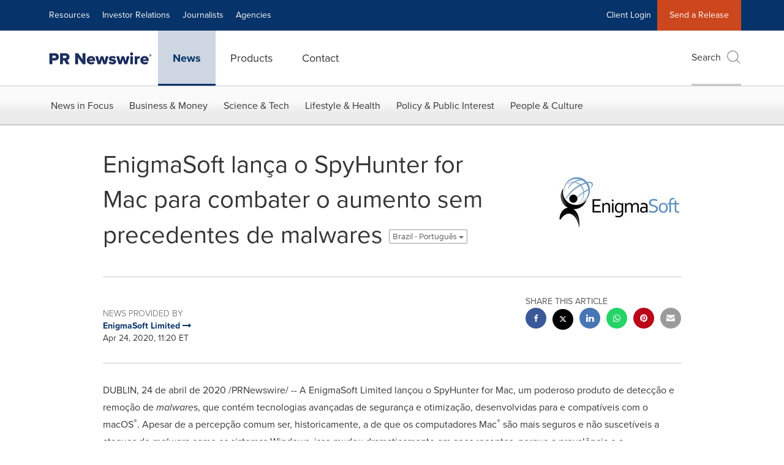

--- FILE ---
content_type: application/javascript; charset=UTF-8
request_url: https://www.prnewswire.com/cdn-cgi/challenge-platform/scripts/jsd/main.js
body_size: 4672
content:
window._cf_chl_opt={xkKZ4:'g'};~function(m1,E,o,b,n,e,B,S){m1=Y,function(H,O,mt,m0,h,f){for(mt={H:417,O:458,h:427,f:421,C:389,U:395,F:425,c:429,d:475,s:441,a:476},m0=Y,h=H();!![];)try{if(f=-parseInt(m0(mt.H))/1*(parseInt(m0(mt.O))/2)+-parseInt(m0(mt.h))/3+-parseInt(m0(mt.f))/4+-parseInt(m0(mt.C))/5*(parseInt(m0(mt.U))/6)+-parseInt(m0(mt.F))/7+-parseInt(m0(mt.c))/8*(parseInt(m0(mt.d))/9)+-parseInt(m0(mt.s))/10*(-parseInt(m0(mt.a))/11),O===f)break;else h.push(h.shift())}catch(C){h.push(h.shift())}}(m,793068),E=this||self,o=E[m1(376)],b=function(mQ,mv,ml,mL,mK,m2,O,h,f){return mQ={H:415,O:381},mv={H:404,O:404,h:404,f:416,C:404,U:426,F:404,c:382,d:416,s:404},ml={H:433},mL={H:433,O:382,h:482,f:367,C:385,U:482,F:367,c:367,d:364,s:416,a:364,i:404,X:416,g:367,W:364,z:416,N:416,x:404,y:416,R:416,D:426},mK={H:442,O:382},m2=m1,O=String[m2(mQ.H)],h={'h':function(C){return null==C?'':h.g(C,6,function(U,m3){return m3=Y,m3(mK.H)[m3(mK.O)](U)})},'g':function(C,U,F,m4,s,i,X,W,z,N,x,y,R,D,T,M,J,G){if(m4=m2,C==null)return'';for(i={},X={},W='',z=2,N=3,x=2,y=[],R=0,D=0,T=0;T<C[m4(mL.H)];T+=1)if(M=C[m4(mL.O)](T),Object[m4(mL.h)][m4(mL.f)][m4(mL.C)](i,M)||(i[M]=N++,X[M]=!0),J=W+M,Object[m4(mL.U)][m4(mL.F)][m4(mL.C)](i,J))W=J;else{if(Object[m4(mL.h)][m4(mL.c)][m4(mL.C)](X,W)){if(256>W[m4(mL.d)](0)){for(s=0;s<x;R<<=1,U-1==D?(D=0,y[m4(mL.s)](F(R)),R=0):D++,s++);for(G=W[m4(mL.d)](0),s=0;8>s;R=R<<1|G&1,U-1==D?(D=0,y[m4(mL.s)](F(R)),R=0):D++,G>>=1,s++);}else{for(G=1,s=0;s<x;R=G|R<<1.05,D==U-1?(D=0,y[m4(mL.s)](F(R)),R=0):D++,G=0,s++);for(G=W[m4(mL.a)](0),s=0;16>s;R=G&1.63|R<<1.55,D==U-1?(D=0,y[m4(mL.s)](F(R)),R=0):D++,G>>=1,s++);}z--,z==0&&(z=Math[m4(mL.i)](2,x),x++),delete X[W]}else for(G=i[W],s=0;s<x;R=G&1|R<<1,U-1==D?(D=0,y[m4(mL.X)](F(R)),R=0):D++,G>>=1,s++);W=(z--,0==z&&(z=Math[m4(mL.i)](2,x),x++),i[J]=N++,String(M))}if(''!==W){if(Object[m4(mL.U)][m4(mL.g)][m4(mL.C)](X,W)){if(256>W[m4(mL.a)](0)){for(s=0;s<x;R<<=1,D==U-1?(D=0,y[m4(mL.X)](F(R)),R=0):D++,s++);for(G=W[m4(mL.W)](0),s=0;8>s;R=R<<1|1.65&G,U-1==D?(D=0,y[m4(mL.z)](F(R)),R=0):D++,G>>=1,s++);}else{for(G=1,s=0;s<x;R=R<<1|G,D==U-1?(D=0,y[m4(mL.N)](F(R)),R=0):D++,G=0,s++);for(G=W[m4(mL.W)](0),s=0;16>s;R=R<<1.71|1.69&G,U-1==D?(D=0,y[m4(mL.X)](F(R)),R=0):D++,G>>=1,s++);}z--,0==z&&(z=Math[m4(mL.x)](2,x),x++),delete X[W]}else for(G=i[W],s=0;s<x;R=1&G|R<<1.86,D==U-1?(D=0,y[m4(mL.y)](F(R)),R=0):D++,G>>=1,s++);z--,0==z&&x++}for(G=2,s=0;s<x;R=G&1|R<<1,U-1==D?(D=0,y[m4(mL.X)](F(R)),R=0):D++,G>>=1,s++);for(;;)if(R<<=1,D==U-1){y[m4(mL.R)](F(R));break}else D++;return y[m4(mL.D)]('')},'j':function(C,mV,m5){return mV={H:364},m5=m2,null==C?'':''==C?null:h.i(C[m5(ml.H)],32768,function(U,m6){return m6=m5,C[m6(mV.H)](U)})},'i':function(C,U,F,m7,s,i,X,W,z,N,x,y,R,D,T,M,G,J){for(m7=m2,s=[],i=4,X=4,W=3,z=[],y=F(0),R=U,D=1,N=0;3>N;s[N]=N,N+=1);for(T=0,M=Math[m7(mv.H)](2,2),x=1;x!=M;J=R&y,R>>=1,0==R&&(R=U,y=F(D++)),T|=(0<J?1:0)*x,x<<=1);switch(T){case 0:for(T=0,M=Math[m7(mv.O)](2,8),x=1;M!=x;J=y&R,R>>=1,R==0&&(R=U,y=F(D++)),T|=(0<J?1:0)*x,x<<=1);G=O(T);break;case 1:for(T=0,M=Math[m7(mv.h)](2,16),x=1;x!=M;J=R&y,R>>=1,R==0&&(R=U,y=F(D++)),T|=x*(0<J?1:0),x<<=1);G=O(T);break;case 2:return''}for(N=s[3]=G,z[m7(mv.f)](G);;){if(D>C)return'';for(T=0,M=Math[m7(mv.h)](2,W),x=1;M!=x;J=y&R,R>>=1,R==0&&(R=U,y=F(D++)),T|=x*(0<J?1:0),x<<=1);switch(G=T){case 0:for(T=0,M=Math[m7(mv.h)](2,8),x=1;x!=M;J=y&R,R>>=1,0==R&&(R=U,y=F(D++)),T|=x*(0<J?1:0),x<<=1);s[X++]=O(T),G=X-1,i--;break;case 1:for(T=0,M=Math[m7(mv.C)](2,16),x=1;x!=M;J=y&R,R>>=1,R==0&&(R=U,y=F(D++)),T|=(0<J?1:0)*x,x<<=1);s[X++]=O(T),G=X-1,i--;break;case 2:return z[m7(mv.U)]('')}if(i==0&&(i=Math[m7(mv.F)](2,W),W++),s[G])G=s[G];else if(G===X)G=N+N[m7(mv.c)](0);else return null;z[m7(mv.d)](G),s[X++]=N+G[m7(mv.c)](0),i--,N=G,i==0&&(i=Math[m7(mv.s)](2,W),W++)}}},f={},f[m2(mQ.O)]=h.h,f}(),n={},n[m1(428)]='o',n[m1(431)]='s',n[m1(464)]='u',n[m1(409)]='z',n[m1(380)]='n',n[m1(396)]='I',n[m1(410)]='b',e=n,E[m1(374)]=function(H,O,h,C,mc,mu,mF,mH,F,s,i,X,g,W){if(mc={H:446,O:403,h:430,f:398,C:440,U:414,F:440,c:414,d:456,s:459,a:433,i:438,X:390},mu={H:448,O:433,h:371},mF={H:482,O:367,h:385,f:416},mH=m1,O===null||void 0===O)return C;for(F=I(O),H[mH(mc.H)][mH(mc.O)]&&(F=F[mH(mc.h)](H[mH(mc.H)][mH(mc.O)](O))),F=H[mH(mc.f)][mH(mc.C)]&&H[mH(mc.U)]?H[mH(mc.f)][mH(mc.F)](new H[(mH(mc.c))](F)):function(z,mP,N){for(mP=mH,z[mP(mu.H)](),N=0;N<z[mP(mu.O)];z[N]===z[N+1]?z[mP(mu.h)](N+1,1):N+=1);return z}(F),s='nAsAaAb'.split('A'),s=s[mH(mc.d)][mH(mc.s)](s),i=0;i<F[mH(mc.a)];X=F[i],g=j(H,O,X),s(g)?(W='s'===g&&!H[mH(mc.i)](O[X]),mH(mc.X)===h+X?U(h+X,g):W||U(h+X,O[X])):U(h+X,g),i++);return C;function U(z,N,mY){mY=Y,Object[mY(mF.H)][mY(mF.O)][mY(mF.h)](C,N)||(C[N]=[]),C[N][mY(mF.f)](z)}},B=m1(400)[m1(452)](';'),S=B[m1(456)][m1(459)](B),E[m1(365)]=function(H,O,ms,mr,h,C,U,F){for(ms={H:450,O:433,h:433,f:466,C:416,U:419},mr=m1,h=Object[mr(ms.H)](O),C=0;C<h[mr(ms.O)];C++)if(U=h[C],'f'===U&&(U='N'),H[U]){for(F=0;F<O[h[C]][mr(ms.h)];-1===H[U][mr(ms.f)](O[h[C]][F])&&(S(O[h[C]][F])||H[U][mr(ms.C)]('o.'+O[h[C]][F])),F++);}else H[U]=O[h[C]][mr(ms.U)](function(s){return'o.'+s})},Q();function V(mg,mE,H,O,h){return mg={H:388,O:483},mE=m1,H=3600,O=L(),h=Math[mE(mg.H)](Date[mE(mg.O)]()/1e3),h-O>H?![]:!![]}function j(H,O,h,mC,m9,C){m9=(mC={H:463,O:398,h:461,f:398,C:378},m1);try{return O[h][m9(mC.H)](function(){}),'p'}catch(U){}try{if(O[h]==null)return void 0===O[h]?'u':'x'}catch(F){return'i'}return H[m9(mC.O)][m9(mC.h)](O[h])?'a':O[h]===H[m9(mC.f)]?'E':!0===O[h]?'T':!1===O[h]?'F':(C=typeof O[h],m9(mC.C)==C?k(H,O[h])?'N':'f':e[C]||'?')}function k(H,O,mZ,m8){return mZ={H:387,O:482,h:372,f:385,C:466,U:412},m8=m1,O instanceof H[m8(mZ.H)]&&0<H[m8(mZ.H)][m8(mZ.O)][m8(mZ.h)][m8(mZ.f)](O)[m8(mZ.C)](m8(mZ.U))}function A(H,mi,mh){return mi={H:470},mh=m1,Math[mh(mi.H)]()<H}function I(H,mU,mm,O){for(mU={H:430,O:450,h:375},mm=m1,O=[];H!==null;O=O[mm(mU.H)](Object[mm(mU.O)](H)),H=Object[mm(mU.h)](H));return O}function m(mG){return mG='success,href,hhzn3,Object,chlApiSitekey,sort,/cdn-cgi/challenge-platform/h/,keys,ontimeout,split,cloudflare-invisible,chlApiClientVersion,timeout,includes,/invisible/jsd,4nSKeFQ,bind,onerror,isArray,chctx,catch,undefined,msg,indexOf,http-code:,xkKZ4,event,random,body,createElement,removeChild,location,9kOZQWW,80898994guwSVQ,_cf_chl_opt,iframe,sid,onload,readyState,prototype,now,contentDocument,xhr-error,charCodeAt,Qgcf5,api,hasOwnProperty,chlApiUrl,loading,clientInformation,splice,toString,gKwbC5,cJDYB1,getPrototypeOf,document,/b/ov1/0.4814399667577945:1765030901:RlNy6vTHVeM4C0-Hc17NECGfSyKLBEetFaSpwLCKdrs/,function,display: none,number,ZNDpRrcqWp,charAt,open,error on cf_chl_props,call,stringify,Function,floor,937990AadSyQ,d.cookie,vKoX8,__CF$cv$params,chlApiRumWidgetAgeMs,source,48NWLMAW,bigint,postMessage,Array,appendChild,_cf_chl_opt;XQlKq9;mpuA2;BYBs3;bqzg9;gtpfA4;SZQFk7;rTYyd6;gTvhm6;ubgT9;JrBNE9;NgAVk0;YBjhw4;WvQh6;cJDYB1;Qgcf5;eHVD2;VJwN2,parent,error,getOwnPropertyNames,pow,send,DOMContentLoaded,XMLHttpRequest,addEventListener,symbol,boolean,tabIndex,[native code],onreadystatechange,Set,fromCharCode,push,524101lsWqEj,status,map,contentWindow,3843388eyfgna,gRjkt7,errorInfoObject,detail,5221230FdXvyB,join,3193461iAUVTq,object,9929408gyOBTA,concat,string,jsd,length,log,POST,/jsd/oneshot/5eaf848a0845/0.4814399667577945:1765030901:RlNy6vTHVeM4C0-Hc17NECGfSyKLBEetFaSpwLCKdrs/,navigator,isNaN,style,from,10HJVFea,e-0FvCU3BRpqmXt8Tb$xKMZ+Wgl5n2O9uhcai1PkLDAIoGH4SNjzQs7VJrfwYdyE6'.split(','),m=function(){return mG},m()}function Y(H,P,r){return r=m(),Y=function(O,h,w){return O=O-362,w=r[O],w},Y(H,P)}function v(f,C,my,mk,U,F,c,d,s,a,i,X){if(my={H:465,O:402,h:392,f:449,C:477,U:468,F:377,c:457,d:407,s:383,a:435,i:455,X:451,g:447,W:391,z:368,N:373,x:393,y:477,R:445,D:454,T:477,M:422,J:423,G:462,mR:394,mp:432,mD:405,mT:381},mk=m1,!A(.01))return![];F=(U={},U[mk(my.H)]=f,U[mk(my.O)]=C,U);try{c=E[mk(my.h)],d=mk(my.f)+E[mk(my.C)][mk(my.U)]+mk(my.F)+c.r+mk(my.c),s=new E[(mk(my.d))](),s[mk(my.s)](mk(my.a),d),s[mk(my.i)]=2500,s[mk(my.X)]=function(){},a={},a[mk(my.g)]=E[mk(my.C)][mk(my.W)],a[mk(my.z)]=E[mk(my.C)][mk(my.N)],a[mk(my.x)]=E[mk(my.y)][mk(my.R)],a[mk(my.D)]=E[mk(my.T)][mk(my.M)],i=a,X={},X[mk(my.J)]=F,X[mk(my.G)]=i,X[mk(my.mR)]=mk(my.mp),s[mk(my.mD)](b[mk(my.mT)](X))}catch(g){}}function l(H,O,mN,mz,mq,mW,mo,h,f,C){mN={H:392,O:434,h:477,f:407,C:383,U:435,F:449,c:477,d:468,s:436,a:366,i:455,X:451,g:480,W:460,z:474,N:444,x:474,y:405,R:381,D:386},mz={H:363},mq={H:418,O:418,h:443,f:467},mW={H:455},mo=m1,h=E[mo(mN.H)],console[mo(mN.O)](E[mo(mN.h)]),f=new E[(mo(mN.f))](),f[mo(mN.C)](mo(mN.U),mo(mN.F)+E[mo(mN.c)][mo(mN.d)]+mo(mN.s)+h.r),h[mo(mN.a)]&&(f[mo(mN.i)]=5e3,f[mo(mN.X)]=function(mb){mb=mo,O(mb(mW.H))}),f[mo(mN.g)]=function(mn){mn=mo,f[mn(mq.H)]>=200&&f[mn(mq.O)]<300?O(mn(mq.h)):O(mn(mq.f)+f[mn(mq.O)])},f[mo(mN.W)]=function(me){me=mo,O(me(mz.H))},C={'t':L(),'lhr':o[mo(mN.z)]&&o[mo(mN.z)][mo(mN.N)]?o[mo(mN.x)][mo(mN.N)]:'','api':h[mo(mN.a)]?!![]:![],'payload':H},f[mo(mN.y)](b[mo(mN.R)](JSON[mo(mN.D)](C)))}function Q(mM,mT,mp,mj,H,O,h,f,C){if(mM={H:392,O:366,h:481,f:369,C:408,U:408,F:406,c:413,d:413},mT={H:481,O:369,h:413},mp={H:384},mj=m1,H=E[mj(mM.H)],!H)return;if(!V())return;(O=![],h=H[mj(mM.O)]===!![],f=function(mI,U){if(mI=mj,!O){if(O=!![],!V())return;U=K(),l(U.r,function(F){Z(H,F)}),U.e&&v(mI(mp.H),U.e)}},o[mj(mM.h)]!==mj(mM.f))?f():E[mj(mM.C)]?o[mj(mM.U)](mj(mM.F),f):(C=o[mj(mM.c)]||function(){},o[mj(mM.d)]=function(mB){mB=mj,C(),o[mB(mT.H)]!==mB(mT.O)&&(o[mB(mT.h)]=C,f())})}function L(mX,mw,H){return mX={H:392,O:388},mw=m1,H=E[mw(mX.H)],Math[mw(mX.O)](+atob(H.t))}function K(ma,mO,h,f,C,U,F){mO=(ma={H:472,O:478,h:439,f:379,C:411,U:471,F:399,c:420,d:370,s:437,a:362,i:471,X:473},m1);try{return h=o[mO(ma.H)](mO(ma.O)),h[mO(ma.h)]=mO(ma.f),h[mO(ma.C)]='-1',o[mO(ma.U)][mO(ma.F)](h),f=h[mO(ma.c)],C={},C=cJDYB1(f,f,'',C),C=cJDYB1(f,f[mO(ma.d)]||f[mO(ma.s)],'n.',C),C=cJDYB1(f,h[mO(ma.a)],'d.',C),o[mO(ma.i)][mO(ma.X)](h),U={},U.r=C,U.e=null,U}catch(c){return F={},F.r={},F.e=c,F}}function Z(h,f,mJ,mS,C,U,F){if(mJ={H:453,O:366,h:443,f:394,C:479,U:469,F:443,c:401,d:397,s:394,a:479,i:469,X:402,g:424,W:401},mS=m1,C=mS(mJ.H),!h[mS(mJ.O)])return;f===mS(mJ.h)?(U={},U[mS(mJ.f)]=C,U[mS(mJ.C)]=h.r,U[mS(mJ.U)]=mS(mJ.F),E[mS(mJ.c)][mS(mJ.d)](U,'*')):(F={},F[mS(mJ.s)]=C,F[mS(mJ.a)]=h.r,F[mS(mJ.i)]=mS(mJ.X),F[mS(mJ.g)]=f,E[mS(mJ.W)][mS(mJ.d)](F,'*'))}}()